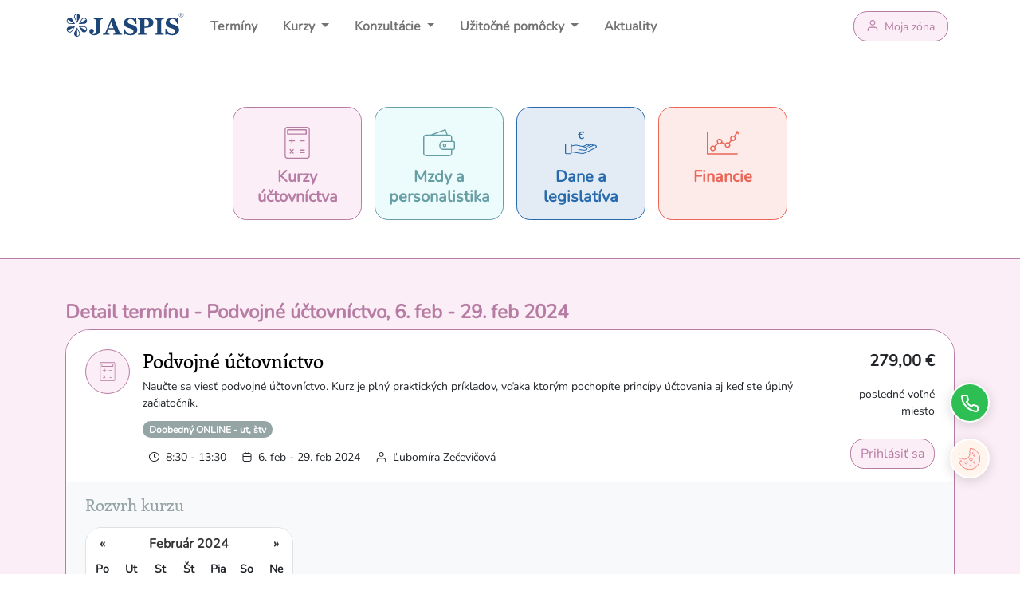

--- FILE ---
content_type: image/svg+xml
request_url: https://jaspis.sk/ji.svg
body_size: 23988
content:
<svg xmlns="http://www.w3.org/2000/svg" xmlns:xlink="http://www.w3.org/1999/xlink" class="svg-defs">
    <defs>
        <symbol id="ji-star-fill" viewBox="0 0 16 16">
            <path d="M3.612 15.443c-.386.198-.824-.149-.746-.592l.83-4.73L.173 6.765c-.329-.314-.158-.888.283-.95l4.898-.696L7.538.792c.197-.39.73-.39.927 0l2.184 4.327 4.898.696c.441.062.612.636.282.95l-3.522 3.356.83 4.73c.078.443-.36.79-.746.592L8 13.187l-4.389 2.256z"/>
        </symbol>
        
        <symbol id="ji-star" viewBox="0 0 16 16">
            <path d="M2.866 14.85c-.078.444.36.791.746.593l4.39-2.256 4.389 2.256c.386.198.824-.149.746-.592l-.83-4.73 3.522-3.356c.33-.314.16-.888-.282-.95l-4.898-.696L8.465.792a.513.513 0 0 0-.927 0L5.354 5.12l-4.898.696c-.441.062-.612.636-.283.95l3.523 3.356-.83 4.73zm4.905-2.767-3.686 1.894.694-3.957a.565.565 0 0 0-.163-.505L1.71 6.745l4.052-.576a.525.525 0 0 0 .393-.288L8 2.223l1.847 3.658a.525.525 0 0 0 .393.288l4.052.575-2.906 2.77a.565.565 0 0 0-.163.506l.694 3.957-3.686-1.894a.503.503 0 0 0-.461 0z"/>
        </symbol>
        
        <symbol id="ji-calc" viewBox="0 0 16 16">
            <path d="M 2.9791575,0 C 2.275084,0 1.6996155,0.57546847 1.6996155,1.279542 V 14.720458 C 1.6996155,15.424531 2.275084,16 2.9791575,16 H 13.020843 c 0.704073,0 1.279542,-0.575469 1.279542,-1.279542 V 1.279542 C 14.300385,0.57546847 13.724917,0 13.020843,0 Z m 0,0.54960193 H 13.020843 c 0.409101,0 0.72994,0.32083881 0.72994,0.72994007 v 13.440916 c 0,0.409101 -0.320839,0.72994 -0.72994,0.72994 H 2.9791575 c -0.4091013,0 -0.7299401,-0.320839 -0.7299401,-0.72994 V 1.279542 c 0,-0.40910126 0.3208388,-0.72994007 0.7299401,-0.72994007 z M 3.2103052,1.2358887 a 0.27482844,0.27482844 0 0 0 -0.274801,0.274801 v 2.1626265 a 0.27482844,0.27482844 0 0 0 0.274801,0.2748009 H 12.480544 A 0.27482844,0.27482844 0 0 0 12.755345,3.6733162 V 1.5106897 a 0.27482844,0.27482844 0 0 0 -0.274801,-0.274801 z m 0.274801,0.549602 H 12.205743 V 3.398515 H 3.4851062 Z m 1.888541,3.7763665 a 0.27480096,0.27480096 0 0 0 -0.274801,0.274801 V 6.7977456 H 4.1370428 a 0.27480096,0.27480096 0 0 0 -0.2748009,0.274801 0.27480096,0.27480096 0 0 0 0.2748009,0.2748009 h 0.9618034 v 0.9618034 a 0.27480096,0.27480096 0 0 0 0.274801,0.274801 0.27480096,0.27480096 0 0 0 0.274801,-0.274801 V 7.3473475 H 6.609536 A 0.27480096,0.27480096 0 0 0 6.884337,7.0725466 0.27480096,0.27480096 0 0 0 6.609536,6.7977456 H 5.6484482 V 5.8366582 a 0.27480096,0.27480096 0 0 0 -0.274801,-0.274801 z m 4.016817,1.2358884 A 0.27480096,0.27480096 0 0 0 9.1156633,7.0725466 0.27480096,0.27480096 0 0 0 9.3904642,7.3473475 H 11.553091 A 0.27480096,0.27480096 0 0 0 11.827892,7.0725466 0.27480096,0.27480096 0 0 0 11.553091,6.7977456 Z M 4.4712408,11.125145 a 0.27480096,0.27480096 0 0 0 -0.2003757,0.06226 0.27480096,0.27480096 0 0 0 -0.035781,0.387154 l 0.626174,0.751409 -0.626174,0.750693 a 0.27480096,0.27480096 0 0 0 0.035781,0.387155 0.27480096,0.27480096 0 0 0 0.3864389,-0.03507 l 0.5617676,-0.674121 0.5617676,0.674121 a 0.27480096,0.27480096 0 0 0 0.3864387,0.03507 0.27480096,0.27480096 0 0 0 0.035782,-0.387155 L 5.5768853,12.325968 6.2030596,11.574559 a 0.27480096,0.27480096 0 0 0 -0.035782,-0.387154 0.27480096,0.27480096 0 0 0 -0.2003757,-0.06226 0.27480096,0.27480096 0 0 0 -0.186063,0.09733 L 5.2190716,11.896592 4.657304,11.222471 a 0.27480096,0.27480096 0 0 0 -0.1860632,-0.09733 z m 5.2276589,0.30772 a 0.27480096,0.27480096 0 0 0 -0.2748009,0.274801 0.27480096,0.27480096 0 0 0 0.2748009,0.274801 h 1.8541913 a 0.27480096,0.27480096 0 0 0 0.274801,-0.274801 0.27480096,0.27480096 0 0 0 -0.274801,-0.274801 z m 0,1.235889 a 0.27480096,0.27480096 0 0 0 -0.2748009,0.274801 0.27480096,0.27480096 0 0 0 0.2748009,0.274801 h 1.8541913 a 0.27480096,0.27480096 0 0 0 0.274801,-0.274801 0.27480096,0.27480096 0 0 0 -0.274801,-0.274801 z"/>
        </symbol>
        
        <symbol id="ji-wallet" viewBox="0 0 16 16">
            <path d="M 11.116632,1.1982126 A 0.2796184,0.2796184 0 0 0 11.008873,1.214959 L 3.8523775,3.8652432 H 1.49843 C 0.67429263,3.8652432 -2.4123856e-8,4.5395359 -2.4123856e-8,5.3636731 V 13.303605 C -2.5218478e-4,14.127918 0.67411679,14.802035 1.49843,14.802035 h 11.587713 c 0.824343,0 1.49843,-0.674087 1.49843,-1.49843 V 11.58456 h 0.635632 C 15.647397,11.58456 16,11.231958 16,10.804765 V 7.8632407 C 16,7.4360489 15.647397,7.0834455 15.220205,7.0834455 H 14.584573 V 5.3636731 a 0.2796184,0.2796184 0 0 0 0,-7.456e-4 C 14.584321,4.5387953 13.91031,3.8652432 13.086143,3.8652432 h -0.798726 l -0.91959,-2.4850056 a 0.2796184,0.2796184 0 0 0 -0.251195,-0.182025 z m -0.1762,0.6378157 0.751399,2.0292149 H 5.461479 Z M 1.49843,4.4244241 h 10.584391 1.003322 c 0.522025,0 0.93909,0.4172245 0.939249,0.939249 V 7.0834455 H 10.05215 c -1.0569924,0 -1.9200004,0.8630077 -1.9200004,1.9200002 v 0.6632992 c 0.0012,1.0561521 0.863848,1.9178161 1.9200004,1.9178151 h 3.973242 v 1.719045 c 0,0.52214 -0.417109,0.939249 -0.939249,0.939249 H 1.49843 c -0.52204956,0 -0.93940885,-0.4172 -0.93924915,-0.939249 V 5.3636731 c 0,-0.521934 0.41731495,-0.939249 0.93924915,-0.939249 z m 8.55372,3.2182023 h 5.168055 c 0.124988,0 0.220614,0.095625 0.220614,0.2206143 v 2.9415243 c 0,0.12499 -0.09563,0.220614 -0.220614,0.220614 h -0.908669 a 0.27959044,0.27959044 0 0 0 -0.0066,-7.45e-4 0.27959044,0.27959044 0 0 0 -0.0029,7.45e-4 h -4.24992 C 9.2982504,11.02538 8.692612,10.420572 8.6913568,9.6667449 V 9.0034457 c 0,-0.7547896 0.6060296,-1.3608193 1.3608192,-1.3608193 z m 0.705529,0.7870769 c -0.496164,0 -0.9042998,0.408136 -0.9042998,0.9043 0,0.4961637 0.4081358,0.9050277 0.9042998,0.9050277 0.496164,0 0.9043,-0.408864 0.9043,-0.9050277 0,-0.496164 -0.408136,-0.9043 -0.9043,-0.9043 z m 0,0.5591808 c 0.19396,0 0.345119,0.1511584 0.345119,0.3451192 0,0.19396 -0.151159,0.3458472 -0.345119,0.3458472 -0.193961,0 -0.345119,-0.1518872 -0.345119,-0.3458472 0,-0.1939608 0.151158,-0.3451192 0.345119,-0.3451192 z"/>
        </symbol>
        
        <symbol id="ji-hand" viewBox="0 0 16 16">
            <path d="M 8.3756165,2.3221604 A 1.2316347,1.2316347 0 0 0 7.489785,2.6596516 1.7439105,1.7439105 0 0 0 7.0143798,3.6144401 H 6.6715844 a 0.21285417,0.21285417 0 0 0 -0.153164,0.060337 0.19961444,0.19961444 0 0 0 -0.06299,0.1505118 0.19384327,0.19384327 0 0 0 0.06299,0.1452074 0.21285417,0.21285417 0 0 0 0.153164,0.060337 h 0.2950559 c -0.00362,0.042096 -0.0053,0.1075606 -0.0053,0.195599 0,0.088038 0.00168,0.1528405 0.0053,0.194936 H 6.6715844 a 0.21828586,0.21828586 0 0 0 -0.153164,0.058348 0.19146691,0.19146691 0 0 0 -0.06299,0.1471966 0.19961444,0.19961444 0 0 0 0.06299,0.1505118 0.21285417,0.21285417 0 0 0 0.153164,0.061 H 7.0137168 A 1.7578292,1.7578292 0 0 0 7.4858066,5.7978557 1.2292583,1.2292583 0 0 0 8.3742905,6.1353466 1.5100085,1.5100085 0 0 0 8.9173263,6.0339004 1.8162198,1.8162198 0 0 0 9.4238948,5.7355291 0.30010062,0.30010062 0 0 0 9.5445692,5.4875494 0.31334035,0.31334035 0 0 0 9.48158,5.2899612 0.19282483,0.19282483 0 0 0 9.3237746,5.2084064 0.25359181,0.25359181 0 0 0 9.2263064,5.2263086 0.64501264,0.64501264 0 0 0 9.1129254,5.2919503 2.6268989,2.6268989 0 0 1 8.7250426,5.5160604 0.79472347,0.79472347 0 0 1 8.4008124,5.5870065 0.62769915,0.62769915 0 0 1 7.9287225,5.4053315 1.0693631,1.0693631 0 0 1 7.684058,4.8384258 h 0.6743193 a 0.21047781,0.21047781 0 0 0 0.1558161,-0.061 A 0.2036882,0.2036882 0 0 0 8.5751939,4.6269137 0.19554068,0.19554068 0 0 0 8.5141934,4.4797171 0.2159095,0.2159095 0 0 0 8.3583773,4.4213689 H 7.641623 c -0.00362,-0.042095 -0.0053,-0.1068975 -0.0053,-0.194936 0,-0.088038 0.00168,-0.1535035 0.0053,-0.195599 H 8.3603664 A 0.2159095,0.2159095 0 0 0 8.5161827,3.9731488 0.19554068,0.19554068 0 0 0 8.5765199,3.8252892 0.2036882,0.2036882 0 0 0 8.5161827,3.6747774 0.21047781,0.21047781 0 0 0 8.3603664,3.6144401 H 7.685384 A 1.0629129,1.0629129 0 0 1 7.9307116,3.0528388 0.62769915,0.62769915 0 0 1 8.4028014,2.8705007 0.88264888,0.88264888 0 0 1 8.7422817,2.9387946 1.6872173,1.6872173 0 0 1 9.1135884,3.1655568 0.64501264,0.64501264 0 0 0 9.2269697,3.2311986 0.25359181,0.25359181 0 0 0 9.3244376,3.2497639 0.19282483,0.19282483 0 0 0 9.482906,3.167546 0.31334035,0.31334035 0 0 0 9.5458955,2.9699578 0.29942166,0.29942166 0 0 0 9.5167213,2.8300548 0.36528084,0.36528084 0 0 0 9.4245578,2.7226411 1.7215048,1.7215048 0 0 0 8.9186523,2.4242697 1.5385249,1.5385249 0 0 0 8.3756165,2.3221604 Z M 0.71476526,8.3877193 A 0.64874693,0.64874693 0 0 0 0,8.9334074 v 4.1977536 a 0.64874693,0.64874693 0 0 0 0.71476526,0.543036 H 2.6820273 a 0.64874693,0.64874693 0 0 0 0.7147651,-0.543036 v -0.326219 c 0.4243501,0.06993 1.3661443,0.224137 2.3591232,0.3786 0.6714915,0.10456 1.3660323,0.209666 1.9394142,0.288426 0.2868606,0.03938 0.5430837,0.07205 0.753222,0.09548 0.210138,0.02342 0.369816,0.03745 0.489992,0.03779 a 1.354866,1.354866 0 0 0 0.2778171,-0.03382 4.6318697,4.6318697 0 0 0 0.6133188,-0.188306 c 0.8083023,-0.298396 1.9691193,-0.856943 3.0639423,-1.410295 1.094824,-0.553352 2.115313,-1.098511 2.616386,-1.35991 A 0.83987436,0.83987436 0 0 0 16,9.8795761 C 15.999321,9.3768064 15.461918,8.9695516 14.797895,8.9692121 A 1.5028795,1.5028795 0 0 0 14.313207,9.0507671 1.3650504,1.3650504 0 0 0 13.367701,8.700015 1.5161192,1.5161192 0 0 0 12.828644,8.799472 l -0.01591,0.00729 -0.491319,0.220132 A 1.3762533,1.3762533 0 0 0 11.401766,8.6993517 1.5161192,1.5161192 0 0 0 10.862708,8.7994719 l -0.01989,0.00862 -1.8804023,0.8725707 C 8.5377241,9.5856075 8.0663811,9.4810632 7.6104597,9.3829537 7.1297559,9.2811096 6.6673351,9.1834133 6.2969624,9.1111043 6.111267,9.0771563 5.9486502,9.0469422 5.8162528,9.0262342 5.7483571,9.0157104 5.6908362,9.007812 5.6385563,9.0017014 A 1.303944,1.303944 0 0 0 5.4913596,8.9910926 c -0.038701,0 -0.072044,0.00257 -0.110066,0.00597 C 5.242786,9.0109787 5.045606,9.042842 4.8130619,9.0839191 4.3377902,9.1684497 3.732183,9.2914957 3.3974554,9.3604099 V 8.9314184 A 0.64874693,0.64874693 0 0 0 2.6826904,8.3877193 Z m 0,0.4097632 H 2.6820273 c 0.096752,0 0.1790228,0.062258 0.1790228,0.1359249 l -6.63e-4,4.1977536 c 0,0.07333 -0.081932,0.135925 -0.1790229,0.135925 H 0.71476526 c -0.0967518,0 -0.17902285,-0.06226 -0.17902285,-0.135925 V 8.9334074 c 0,-0.073328 0.0819315,-0.1359249 0.17902285,-0.1359249 z M 13.36969,9.106463 a 0.77673102,0.77673102 0 0 1 0.472091,0.1511746 l -1.943393,0.8725704 a 0.17822718,0.17822718 0 0 0 -0.09349,0.27848 0.32012996,0.32012996 0 0 0 0.367328,0.07095 l 2.10186,-0.9441794 a 0.33065385,0.33065385 0 0 0 0.061,-0.012598 0.26852895,0.26852895 0 0 0 0.104761,-0.061663 l 0.06564,-0.029837 a 0.82935047,0.82935047 0 0 1 0.295056,-0.055696 0.78250218,0.78250218 0 0 1 0.470101,0.1478596 0.43080055,0.43080055 0 0 1 -0.06299,0.7552118 l -0.0013,6.63e-4 c -0.616156,0.321487 -1.994666,1.058749 -3.329162,1.715303 -0.666738,0.327938 -1.322451,0.635609 -1.859848,0.858647 -0.2685286,0.11135 -0.5090667,0.201816 -0.6995148,0.261904 -0.095734,0.02987 -0.1794527,0.05235 -0.2459909,0.06763 a 0.73056169,0.73056169 0 0 1 -0.1339355,0.01923 c -0.058391,0 -0.2128172,-0.01173 -0.4117526,-0.03448 C 7.8217071,13.089548 6.5032381,12.890035 5.3686959,12.710789 4.8004065,12.621166 4.2773032,12.536561 3.8960672,12.473418 L 3.3974554,12.3912 V 9.7840973 L 3.6010112,9.7416622 C 3.883798,9.6836114 4.3136446,9.5968155 4.70167,9.524846 c 0.1931643,-0.036324 0.3761975,-0.068077 0.5211556,-0.091501 0.072309,-0.011203 0.1357972,-0.020751 0.1836639,-0.026522 0.047867,-0.00577 0.084531,-0.00763 0.08487,-0.00729 3.395e-4,3.395e-4 0.028591,-4.668e-4 0.067631,0.0053 0.1480134,0.016634 0.4514986,0.070553 0.8208529,0.1438812 1.1134941,0.2203224 2.8696175,0.6187985 3.5791307,0.7810695 a 1.8196146,1.8196146 0 0 1 0.6133189,0.243339 0.5852641,0.5852641 0 0 1 0.165099,0.164436 0.37342837,0.37342837 0 0 1 0.05835,0.204218 0.51397323,0.51397323 0 0 1 -0.222121,0.407111 0.89147537,0.89147537 0 0 1 -0.530438,0.167752 L 9.3509595,11.465586 6.9891842,11.236171 a 0.26377622,0.26377622 0 0 0 -0.3003606,0.175045 c -0.019011,0.11135 0.085411,0.212828 0.2320667,0.227425 l 2.3690686,0.230078 0.7333311,0.05437 h 0.01326 c 0.715284,0 1.295255,-0.438838 1.295594,-0.980648 A 0.70034794,0.70034794 0 0 0 11.22208,10.565167 1.183089,1.183089 0 0 0 10.751316,10.16535 2.7497907,2.7497907 0 0 0 10.11479,9.9425657 L 9.6539721,9.8378041 11.109361,9.1621588 a 0.83274527,0.83274527 0 0 1 0.293731,-0.055033 0.78589699,0.78589699 0 0 1 0.44822,0.1326095 l -0.718744,0.3229042 a 0.17822718,0.17822718 0 0 0 -0.09415,0.2784798 0.32046944,0.32046944 0 0 0 0.367992,0.070946 L 13.0753,9.1621587 a 0.82935047,0.82935047 0 0 1 0.294393,-0.055696 z"/>
        </symbol>
        
        <symbol id="ji-graph" viewBox="0 0 16 16">
            <path d="m 15.514224,2.131408 a 0.30149061,0.30149061 0 0 0 -0.06751,0.0055 l -0.964833,0.1844879 a 0.30146047,0.30146047 0 0 0 -0.239441,0.3524889 0.30146047,0.30146047 0 0 0 0.352489,0.2394413 l 0.227665,-0.043963 -1.17601,1.6250603 c -0.175755,-0.077897 -0.369449,-0.1216832 -0.573089,-0.1216833 -0.784046,10e-8 -1.425657,0.6423959 -1.425657,1.4264419 0,0.3383928 0.11983,0.6497653 0.318731,0.8949608 l -0.95384,1.1854304 c -0.1926,-0.097436 -0.409643,-0.1530857 -0.639034,-0.1530857 -0.4683288,0 -0.8858749,0.2292519 -1.146177,0.5809397 L 7.7783089,7.6542581 c 0.020489,-0.095789 0.031405,-0.1950827 0.031405,-0.2967501 0,-0.7840464 -0.6416113,-1.426442 -1.4256573,-1.426442 -0.784046,0 -1.4264418,0.6423956 -1.4264418,1.426442 0,0.293006 0.090069,0.5657356 0.2433666,0.7929038 L 3.7878834,9.6176764 C 3.5698856,9.4819713 3.3131257,9.4033566 3.0389426,9.4033566 c -0.7840462,0 -1.4264421,0.6423964 -1.4264418,1.4264424 0,0.784046 0.6423958,1.426441 1.4264418,1.426441 0.7840459,0 1.4256568,-0.642395 1.4256568,-1.426441 0,-0.292774 -0.089643,-0.565707 -0.2425816,-0.792905 l 1.413096,-1.4680491 c 0.2181146,0.1355656 0.4747736,0.2143195 0.7489407,0.2143195 0.4679161,0 0.8850429,-0.2284335 1.1453927,-0.5793693 l 1.449994,0.6531644 c -0.020372,0.095546 -0.031405,0.194602 -0.031405,0.295965 0,0.7840459 0.6416103,1.4264415 1.4256558,1.4264415 0.784046,0 1.426442,-0.6423956 1.426442,-1.4264415 0,-0.3380408 -0.11925,-0.6497152 -0.317946,-0.8949605 l 0.953839,-1.1854305 c 0.192216,0.096974 0.408535,0.1523001 0.637464,0.1523001 0.784046,0 1.426442,-0.6416107 1.426442,-1.4256566 0,-0.3641636 -0.138842,-0.6978269 -0.365835,-0.9506995 l 1.205841,-1.665098 0.0628,0.3273672 A 0.30146047,0.30146047 0 0 0 15.755233,3.7501879 0.30146047,0.30146047 0 0 0 15.994674,3.397699 L 15.799198,2.3763446 A 0.30149061,0.30149061 0 0 0 15.514224,2.131408 Z M 0.30146178,2.4234478 A 0.30146047,0.30146047 0 0 0 1.3128162e-6,2.7249083 V 13.567279 A 0.30149061,0.30149061 0 0 0 0.30146178,13.86874 H 15.199418 a 0.30146047,0.30146047 0 0 0 0.30146,-0.301461 0.30146047,0.30146047 0 0 0 -0.30146,-0.301461 H 0.60292224 V 2.7249083 A 0.30146047,0.30146047 0 0 0 0.30146178,2.4234478 Z M 13.073494,4.9756561 c 0.181372,0 0.347439,0.057859 0.482807,0.1554406 a 0.30146047,0.30146047 0 0 0 8.07e-4,7.849e-4 0.30146047,0.30146047 0 0 0 8.07e-4,7.85e-4 c 0.205601,0.1490512 0.339143,0.3904734 0.339143,0.6665102 0,0.4582041 -0.365318,0.8227357 -0.823521,0.8227357 -0.191713,0 -0.366497,-0.064921 -0.505574,-0.1727115 a 0.30146047,0.30146047 0 0 0 -0.0102,-0.00864 0.30146047,0.30146047 0 0 0 -0.0094,-0.00549 l -8.07e-4,-7.85e-4 c -0.181975,-0.1502631 -0.29675,-0.3777733 -0.29675,-0.6351079 0,-0.458204 0.364532,-0.8235209 0.822736,-0.8235209 z M 6.3840545,6.5339868 c 0.4582038,0 0.8227362,0.365317 0.8227362,0.8235212 0,0.4582034 -0.3645324,0.8227355 -0.8227362,0.8227355 -0.218739,0 -0.4153346,-0.083918 -0.562098,-0.2206 a 0.30146047,0.30146047 0 0 0 -0.00942,-0.00942 0.30146047,0.30146047 0 0 0 -0.00785,-0.00549 C 5.6537472,7.7960317 5.5605336,7.5886357 5.5605336,7.357508 c 0,-0.4582042 0.365317,-0.8235212 0.8235209,-0.8235212 z m 3.9896405,1.7954169 c 0.193134,0 0.368988,0.065661 0.508715,0.1750669 a 0.30146047,0.30146047 0 0 0 0.0078,0.00785 0.30146047,0.30146047 0 0 0 0.01256,0.00785 c 0.180221,0.1505016 0.294396,0.3770262 0.294396,0.6327527 0,0.4582047 -0.365318,0.8235213 -0.823522,0.8235213 -0.4582037,0 -0.8227353,-0.3653166 -0.8227353,-0.8235213 0,-0.4582034 0.3645316,-0.8235208 0.8227353,-0.8235208 z M 3.0389426,10.006277 c 0.2210325,0 0.4197754,0.08587 0.5668085,0.225311 a 0.30146047,0.30146047 0 0 0 0.00471,0.0055 0.30146047,0.30146047 0 0 0 0.00785,0.0055 c 0.1507252,0.148892 0.2433666,0.356105 0.2433666,0.58722 0,0.458204 -0.3645319,0.823521 -0.8227358,0.823521 -0.458204,0 -0.8235209,-0.365317 -0.8235209,-0.823521 -2e-7,-0.458203 0.3653167,-0.823522 0.8235209,-0.823522 z"/>
        </symbol>
        
        <symbol id="ji-case" viewBox="0 0 16 16">
            <path d="m 5.7483697,0.8655865 c -0.4664147,0 -0.9153623,0.13127784 -1.2629468,0.403144 C 4.1378381,1.5405966 3.9038966,1.9695884 3.9038966,2.4701353 v 0.2693572 h -2.660572 c -0.25729494,0 -0.52825916,0.05604 -0.77061153,0.1944368 C 0.23036079,3.072326 0,3.3393897 0,3.682243 v 3.3027484 3.0030656 3.903897 a 0.34252826,0.34252826 0 0 0 0.00356765,0.04905 c 0.08820996,0.616163 0.57529778,1.102538 1.19159375,1.189809 a 0.34252826,0.34252826 0 0 0 0.048163,0.0036 H 14.756676 a 0.34252826,0.34252826 0 0 0 0.04816,-0.0036 c 0.616296,-0.08727 1.103384,-0.573646 1.191594,-1.189809 A 0.34252826,0.34252826 0 0 0 16,13.891954 V 9.988057 6.9849914 3.682243 C 16,3.3395198 15.769624,3.0723623 15.527287,2.9339293 15.284951,2.7954962 15.014135,2.7394925 14.756676,2.7394925 H 12.096103 V 2.4701353 c 0,-0.5005469 -0.233941,-0.9295387 -0.581526,-1.2014048 -0.347584,-0.27186616 -0.79564,-0.403144 -1.262054,-0.403144 z m 0,0.684988 h 4.5041533 c 0.335476,0 0.637492,0.099229 0.84018,0.2577624 0.202688,0.1585338 0.318412,0.3604542 0.318412,0.6617984 v 0.2693572 h -1.005184 l -0.149841,-0.00178 a 0.34252826,0.34252826 0 0 0 -0.0045,0.00178 H 4.5888845 V 2.4701353 c 0,-0.3013442 0.1157247,-0.5032646 0.3184126,-0.6617984 C 5.1099846,1.6498032 5.4128927,1.5505745 5.7483697,1.5505745 Z m -4.5050451,1.873906 h 2.0603155 v 3.5587267 a 0.34249401,0.34249401 0 0 0 -8.919e-4,0.00178 V 9.645563 H 0.68498802 V 6.9849914 3.682243 c 0,-0.058092 0.0196392,-0.091789 0.12754336,-0.1534088 C 0.92043553,3.4672149 1.099674,3.4244805 1.2433246,3.4244805 Z m 4.546965,0 h 4.119739 v 3.5373208 a 0.34249401,0.34249401 0 0 0 0.00446,0.010703 0.34249401,0.34249401 0 0 0 -0.00446,0.010703 v 2.642734 l -4.119739,0.017838 V 6.9849914 Z m 6.6063884,0 h 2.359998 c 0.143943,0 0.322988,0.042771 0.430793,0.1043537 0.107805,0.061583 0.127543,0.095187 0.127543,0.1534088 V 6.9849914 9.645563 H 12.396678 V 6.9849914 Z m -1.801661,0.00268 1.116673,0.012487 v 3.5453439 3.0030656 1.15235 l -1.116673,-0.01249 V 6.9832072 a 0.34249401,0.34249401 0 0 0 -0.0027,-0.014271 0.34249401,0.34249401 0 0 0 0.0027,-0.00714 z M 3.9886282,3.4441026 H 5.1053016 V 6.9849914 9.9898411 11.147543 H 3.9877363 V 9.9898411 a 0.34249401,0.34249401 0 0 0 8.919e-4,-0.00178 0.34249401,0.34249401 0 0 0 -8.919e-4,-0.00446 V 6.9849914 a 0.34249401,0.34249401 0 0 0 8.919e-4,-0.00178 z m 5.9214004,6.8668264 v 1.155025 a 0.34252826,0.34252826 0 0 0 0.3380344,0.342495 l 1.802553,0.02141 a 0.34252826,0.34252826 0 0 0 0.346062,-0.342495 v -1.156813 h 2.918334 v 3.520374 c -0.04813,0.310778 -0.288514,0.550815 -0.599365,0.598474 H 1.2843525 C 0.97350265,14.401742 0.73311711,14.161704 0.68498802,13.850925 V 10.330551 H 3.3027482 v 1.159485 a 0.34252826,0.34252826 0 0 0 0.3424941,0.342495 h 1.8025533 a 0.34252826,0.34252826 0 0 0 0.342494,-0.342495 v -1.161269 z"/>
        </symbol>
        
        <symbol id="ji-bank" viewBox="0 0 16 16">
            <path d="m 7.9488941,0.95041937 c -0.1432916,0 -0.2381378,0.0664226 -0.3119755,0.11899313 a 0.29293547,0.29293547 0 0 0 -0.00458,0.00305 l -6.542331,4.8321893 c -0.094913,0.068653 -0.1881947,0.1655658 -0.21128906,0.3142637 -0.0230943,0.1486983 0.0565035,0.2925395 0.13729976,0.36537 0.1615925,0.1456611 0.3386018,0.1731501 0.5308925,0.1731501 h 0.8672768 v 0.3211291 c 0,0.1303854 0.058644,0.2575696 0.1350115,0.3401984 0.076368,0.082628 0.1642907,0.1313759 0.2509535,0.1670479 0.076017,0.03129 0.1517522,0.025967 0.2288329,0.040427 v 3.8176969 c -0.077065,0.01446 -0.1527889,0.0099 -0.2288329,0.04119 -0.086666,0.03565 -0.1737438,0.08447 -0.2501907,0.167048 -0.076447,0.08258 -0.1357743,0.209641 -0.1357743,0.340198 v 0.01449 H 1.5217391 a 0.29293547,0.29293547 0 0 0 -0.2929061,0.29291 v 0.935163 H 0.29290618 A 0.29293547,0.29293547 0 0 0 0,13.527842 v 1.228832 a 0.29293547,0.29293547 0 0 0 0.29290618,0.292907 H 15.707094 A 0.29293547,0.29293547 0 0 0 16,14.756674 v -1.228832 a 0.29293547,0.29293547 0 0 0 -0.292906,-0.292907 h -0.935927 v -0.935163 a 0.29293547,0.29293547 0 0 0 -0.292906,-0.292907 h -0.891686 v -0.01449 c 0,-0.125185 0.007,-0.279672 -0.122044,-0.42868 C 13.33552,11.414687 13.154559,11.39207 12.987033,11.39207 H 12.97254 V 7.6788708 h 0.01449 c 0.167374,0 0.347735,-0.0228 0.476735,-0.1716247 0.129,-0.1488229 0.122807,-0.3025592 0.122807,-0.4279176 V 6.7574367 h 1.051106 c 0.09748,0 0.187964,-0.00625 0.292144,-0.062547 C 15.034001,6.6385957 15.136734,6.47148 15.125092,6.3394359 15.113453,6.2073914 15.055024,6.1332025 14.999237,6.0694126 14.94345,6.005622 14.87895,5.9530598 14.804729,5.9016016 L 8.265446,1.0724636 a 0.29293547,0.29293547 0 0 0 -0.00458,-0.00305 C 8.1870319,1.016842 8.092185,0.95041937 7.9488941,0.95041937 Z M 7.9496568,1.5675056 14.184592,6.1716244 H 13.293669 10.529367 9.3821512 6.6178488 5.4691075 2.7070938 1.7147216 Z M 8,3.4073225 c -0.582344,0 -1.0610222,0.4786782 -1.0610222,1.0610221 0,0.5823439 0.4786782,1.0602593 1.0610222,1.0602593 0.582344,0 1.0602594,-0.4779154 1.0602594,-1.0602593 C 9.0602594,3.8860007 8.582344,3.4073225 8,3.4073225 Z m 0,0.5858123 c 0.2657479,0 0.4744471,0.2094617 0.4744471,0.4752098 0,0.2657481 -0.2086992,0.474447 -0.4744471,0.474447 -0.2657479,0 -0.4752098,-0.2086989 -0.4752098,-0.474447 C 7.5247902,4.2025965 7.7342521,3.9931348 8,3.9931348 Z M 3,6.7574367 h 2.1762013 v 0.3218918 c 0,0.00573 -6.151e-4,0.00792 -7.628e-4,0.012967 -0.00523,1.156e-4 -0.00687,7.627e-4 -0.012967,7.627e-4 H 4.8550726 A 0.29293547,0.29293547 0 0 0 4.5621664,7.3859646 v 4.2990094 a 0.29293547,0.29293547 0 0 0 0.2929062,0.292906 h 0.309687 c 0.00611,0 0.00773,6.46e-4 0.012967,7.62e-4 1.605e-4,0.0053 7.631e-4,0.0077 7.631e-4,0.01373 v 0.01373 H 3.1495042 c 0.059304,-0.0113 0.1111163,-0.02822 0.1723875,-0.02822 A 0.29293547,0.29293547 0 0 0 3.6147979,11.684974 V 7.3852019 A 0.29293547,0.29293547 0 0 0 3.3218917,7.0922957 c -0.1064819,0 -0.2337136,-0.021179 -0.2990084,-0.048055 C 3.0056507,7.0371485 3.0071118,7.0366681 3,7.0320363 Z m 2.7620136,0 h 0.562929 v 0.3211291 c 0,0.1303854 0.059406,0.2575696 0.1357745,0.3401984 0.076368,0.082628 0.1635276,0.1313759 0.2501907,0.1670479 0.076017,0.03129 0.151752,0.025967 0.2288328,0.040427 v 3.8184599 c -0.076882,0.01446 -0.1522078,0.0092 -0.2280701,0.04043 -0.086666,0.03565 -0.1745064,0.08447 -0.2509534,0.167048 -0.076447,0.08258 -0.1357741,0.209641 -0.1357745,0.340198 v 0.01449 H 5.7643022 v -0.01449 c 0,-0.125185 0.00697,-0.279672 -0.1220442,-0.42868 C 5.5132465,11.414684 5.3322859,11.392067 5.1647596,11.392067 H 5.1479788 V 7.6788708 h 0.014493 c 0.1673748,0 0.3477351,-0.0228 0.4767353,-0.1716247 C 5.7682068,7.3584232 5.7620136,7.2046869 5.7620136,7.0793285 Z m 1.1487414,0 h 2.17849 v 0.3218918 c 0,0.00573 -6.154e-4,0.00792 -7.631e-4,0.012967 -0.00523,1.156e-4 -0.00687,7.627e-4 -0.012967,7.627e-4 H 8.768116 A 0.29293547,0.29293547 0 0 0 8.4752098,7.3859646 V 11.684974 A 0.29293547,0.29293547 0 0 0 8.768116,11.97788 h 0.3073988 c 0.00611,0 0.00772,6.46e-4 0.012967,7.62e-4 1.605e-4,0.0053 7.631e-4,0.0077 7.631e-4,0.01373 v 0.01373 H 7.0602593 c 0.059304,-0.0113 0.1111162,-0.02822 0.1723874,-0.02822 A 0.29293547,0.29293547 0 0 0 7.5255529,11.684974 V 7.3852019 A 0.29293547,0.29293547 0 0 0 7.2326467,7.0922957 c -0.1064815,0 -0.2337133,-0.021179 -0.2990084,-0.048055 -0.017473,-0.00719 -0.015818,-0.00758 -0.022883,-0.012204 z m 2.7643024,0 h 0.5614036 v 0.3211291 c 0,0.1303854 0.05864,0.2575696 0.135011,0.3401984 0.07637,0.082628 0.164291,0.1313759 0.250954,0.1670479 0.07588,0.031232 0.151128,0.025967 0.22807,0.040427 v 3.8184599 c -0.07688,0.01446 -0.152208,0.0092 -0.22807,0.04043 -0.08667,0.03565 -0.173744,0.08447 -0.250191,0.167048 -0.07645,0.08258 -0.135774,0.209641 -0.135774,0.340198 v 0.01449 H 9.6750574 v -0.01449 c 0,-0.125185 0.00697,-0.279672 -0.1220442,-0.42868 C 9.4240021,11.414684 9.2430411,11.392067 9.0755148,11.392067 H 9.0610222 V 7.6788708 h 0.014493 c 0.1673748,0 0.3484986,-0.0228 0.4774984,-0.1716247 C 9.6820129,7.3584232 9.6750574,7.2046869 9.6750574,7.0793285 Z m 1.1472156,0 h 2.17849 v 0.3218918 c 0,0.00573 -6.16e-4,0.00792 -7.63e-4,0.012967 -0.0052,1.156e-4 -0.0069,7.627e-4 -0.01297,7.627e-4 h -0.307396 a 0.29293547,0.29293547 0 0 0 -0.292906,0.2929064 v 4.2990094 a 0.29293547,0.29293547 0 0 0 0.292906,0.292906 h 0.307399 c 0.0061,0 0.0077,6.46e-4 0.01297,7.62e-4 1.6e-4,0.0053 7.63e-4,0.0077 7.63e-4,0.01373 v 0.01373 h -2.029748 c 0.0593,-0.0113 0.111116,-0.02822 0.172387,-0.02822 a 0.29293547,0.29293547 0 0 0 0.292906,-0.292906 V 7.3852019 A 0.29293547,0.29293547 0 0 0 11.143402,7.0922957 c -0.106482,0 -0.232951,-0.021179 -0.298246,-0.048055 -0.01723,-0.00709 -0.01577,-0.00757 -0.02288,-0.012204 z M 1.8146453,12.592678 H 14.185355 v 0.642257 H 1.8146453 Z m -1.22883294,1.22807 H 1.518688 a 0.29293547,0.29293547 0 0 0 0.00305,7.63e-4 h 12.956523 a 0.29293547,0.29293547 0 0 0 0.0031,-7.63e-4 h 0.932876 v 0.64302 H 0.58581236 Z"/>
        </symbol>
        
        <symbol id="ji-arrow-left" viewBox="0 0 16 16">
            <path d="M 11.99777,8.5817672e-4 A 1.1006994,1.1006994 0 0 0 11.206961,0.29261269 L 3.2988779,7.5999116 a 1.1008095,1.1008095 0 0 0 0.047986,1.658394 l 7.9080831,6.4915384 a 1.1006994,1.1006994 0 0 0 1.548986,-0.151636 1.1006994,1.1006994 0 0 0 -0.151636,-1.548986 L 5.7212081,8.3600089 12.700284,1.9087791 A 1.1006994,1.1006994 0 0 0 12.761706,0.35211525 1.1006994,1.1006994 0 0 0 11.99777,8.5817672e-4 Z"/>
        </symbol>
        
        <symbol id="ji-arrow-right" viewBox="0 0 16 16">
              <path d="M 3.9398463,0.00538418 A 1.100682,1.100682 0 0 0 3.1951164,0.40270148 1.100682,1.100682 0 0 0 3.348669,1.9516631 l 6.93098,5.6891231 -6.9808846,6.4492098 a 1.100682,1.100682 0 0 0 -0.059502,1.556638 1.100682,1.100682 0 0 0 1.5547199,0.06142 L 12.70194,8.3989511 A 1.1007921,1.1007921 0 0 0 12.65204,6.7405832 L 4.7459974,0.2491489 A 1.100682,1.100682 0 0 0 3.9398463,0.00538418 Z"/>
        </symbol>
        
        <symbol id="ji-time" viewBox="0 0 16 16">
            <path d="M 8,0 C 3.5890198,0 0,3.5890198 0,8 c 0,4.41098 3.5890198,8 8,8 4.41098,0 8,-3.58902 8,-8 C 16,3.5890198 12.41098,0 8,0 Z m 0,1.2307692 c 3.745824,0 6.769231,3.0234063 6.769231,6.7692308 0,3.745824 -3.023407,6.769231 -6.769231,6.769231 C 4.2541755,14.769231 1.2307692,11.745824 1.2307692,8 1.2307692,4.2541755 4.2541755,1.2307692 8,1.2307692 Z M 8,2.4615385 A 0.61538462,0.61538462 0 0 0 7.3846154,3.0769231 V 8 A 0.61544615,0.61544615 0 0 0 7.7259616,8.5504807 L 10.1875,9.78125 A 0.61538462,0.61538462 0 0 0 11.012019,9.5048076 0.61538462,0.61538462 0 0 0 10.735577,8.6802885 L 8.6153846,7.6201922 V 3.0769231 A 0.61538462,0.61538462 0 0 0 8,2.4615385 Z"/>
        </symbol>
        
        <symbol id="ji-date" viewBox="0 0 16 16">
            <path d="M 5.3333332,0 A 0.66666666,0.66666666 0 0 0 4.6666666,0.6666666 V 1.3333334 H 4.0000001 c -1.8351315,0 -3.33333345,1.4982018 -3.33333345,3.3333332 V 7.3333334 12.666666 C 0.66666665,14.5018 2.1648686,16 4.0000001,16 h 8.0000009 c 1.83513,0 3.333332,-1.4982 3.333332,-3.333334 V 7.3333334 4.6666666 c 0,-1.8351314 -1.498201,-3.3333332 -3.333332,-3.3333332 H 11.333333 V 0.6666666 A 0.66666666,0.66666666 0 0 0 10.666667,0 0.66666666,0.66666666 0 0 0 10,0.6666666 V 1.3333334 H 6.0000001 V 0.6666666 A 0.66666666,0.66666666 0 0 0 5.3333332,0 Z M 4.0000001,2.6666666 H 4.6666666 V 3.3333334 A 0.66666666,0.66666666 0 0 0 5.3333332,4 0.66666666,0.66666666 0 0 0 6.0000001,3.3333334 V 2.6666666 H 10 V 3.3333334 A 0.66666666,0.66666666 0 0 0 10.666667,4 0.66666666,0.66666666 0 0 0 11.333333,3.3333334 V 2.6666666 h 0.666668 c 1.119528,0 2,0.8804707 2,2 v 2 H 2.0000001 v -2 c 0,-1.1195293 0.8804706,-2 2,-2 z M 2.0000001,8 H 14.000001 v 4.666666 c 0,1.119531 -0.880472,2 -2,2 H 4.0000001 c -1.1195294,0 -2,-0.880469 -2,-2 z"/>
        </symbol>

        <symbol id="ji-user" viewBox="0 0 16 16">        
            <path d="M 7.9999999,0 C 5.8491468,0 4.0917542,1.7573926 4.0917542,3.9082457 c 0,2.1508531 1.7573926,3.9082456 3.9082457,3.9082456 2.1508531,0 3.9082461,-1.7573925 3.9082461,-3.9082456 C 11.908246,1.7573926 10.150853,0 7.9999999,0 Z m 0,1.2696839 c 1.4646663,0 2.6385621,1.1738955 2.6385621,2.6385618 0,1.4646663 -1.1738958,2.6385618 -2.6385621,2.6385618 -1.4646663,0 -2.6385618,-1.1738955 -2.6385618,-2.6385618 0,-1.4646663 1.1738955,-2.6385618 2.6385618,-2.6385618 z M 4.7265962,9.8202112 c -2.150853,0 -3.9082457,1.7573928 -3.9082457,3.9082458 v 1.636701 A 0.63484193,0.63484193 0 0 0 1.4531924,16 0.63484193,0.63484193 0 0 0 2.0880344,15.365158 v -1.636701 c 0,-1.464666 1.1738955,-2.638562 2.6385618,-2.638562 h 6.5468078 c 1.464665,0 2.638562,1.173896 2.638562,2.638562 v 1.636701 A 0.63484193,0.63484193 0 0 0 14.546808,16 0.63484193,0.63484193 0 0 0 15.181649,15.365158 v -1.636701 c 0,-2.150853 -1.757393,-3.9082458 -3.908245,-3.9082458 z"/>
        </symbol>
        
        <symbol id="ji-pencil" viewBox="0 0 16 16">        
            <path d="M 13.025793,0.2928299 C 12.392526,0.27277667 11.716911,0.55102723 11.202724,1.1236285 L 1.0091639,11.314584 A 0.66678905,0.66678905 0 0 0 0.83467018,11.621901 L 0.0194979,14.879986 a 0.66678905,0.66678905 0 0 0 0.80735913,0.80736 L 4.0875461,14.872172 A 0.66678905,0.66678905 0 0 0 4.3974679,14.697679 L 14.559775,4.5405807 C 15.155539,4.0221112 15.442989,3.332285 15.421826,2.6862591 15.400664,2.0402331 15.107779,1.4602108 14.679577,1.032475 14.251374,0.60473929 13.671841,0.3132879 13.025793,0.2928299 Z m -0.04167,1.3308404 c 0.257226,0.00815 0.538578,0.1377345 0.752666,0.3515919 0.214092,0.2138573 0.345771,0.49545 0.354197,0.752667 0.0084,0.2572171 -0.06721,0.5122757 -0.406284,0.8073592 a 0.66678905,0.66678905 0 0 0 -0.03386,0.031253 L 3.5875043,13.624673 1.5821285,14.124715 2.0821703,12.127152 12.145511,2.0664157 a 0.66678905,0.66678905 0 0 0 0.03125,-0.033857 C 12.471478,1.6931623 12.726897,1.6155249 12.984123,1.6236703 Z M 8.1087155,14.374736 a 0.66672238,0.66672238 0 0 0 -0.6667224,0.666722 0.66672238,0.66672238 0 0 0 0.6667224,0.666723 H 15.333277 A 0.66672238,0.66672238 0 0 0 16,15.041458 0.66672238,0.66672238 0 0 0 15.333277,14.374736 Z"/>
        </symbol>
        
        <symbol id="ji-quotes" viewBox="0 0 16 16">        
            <path d="M 4.5194684,1.4978085 C 3.9074179,1.5009554 3.3211937,1.7560991 2.9035689,2.2036487 0.99888789,4.2537468 -0.03858253,6.9601138 0.00288053,9.7577318 -0.08800105,10.992879 0.23461882,12.223511 0.92681821,13.251247 l 0.0118965,0.01785 0.013879,0.01587 C 1.596552,14.0865 2.5823,14.535316 3.60941,14.500354 c 0.9092774,0.02056 1.7895662,-0.33759 2.420875,-0.993332 l 0.00203,-0.002 0.00203,-0.004 C 6.6763568,12.813717 7.0123768,11.898442 6.9781097,10.959212 7.0047368,10.07248 6.6909403,9.2090985 6.0918432,8.554199 l -0.00203,-0.00396 -0.00203,-0.00203 C 5.6386136,8.0687186 4.9945448,7.8978134 4.3668006,7.7353786 4.6132908,6.6166172 5.1253229,5.5715196 5.921236,4.7415032 L 5.905369,4.7573702 C 6.2871855,4.3920061 6.5009805,3.8839896 6.4962144,3.3556022 6.4938795,2.8513681 6.2706752,2.3750605 5.8934739,2.0410728 5.5224405,1.6891099 5.0310535,1.4910689 4.5194684,1.4978085 Z m 9.0074006,0.00203 c -0.611656,0.00244 -1.19782,0.2552939 -1.6159,0.7018751 v 0.00203 C 10.006288,4.2538423 8.9688175,6.9602092 9.010281,9.7578273 8.9193953,10.992975 9.2420196,12.223607 9.9342184,13.251342 l 0.011897,0.01785 0.013877,0.01587 c 0.6439586,0.801541 1.6297066,1.250356 2.6568166,1.215395 0.909277,0.02056 1.787583,-0.337591 2.418893,-0.993333 l 0.004,-0.002 0.002,-0.004 c 0.642011,-0.687316 0.978032,-1.60259 0.943765,-2.541821 0.02662,-0.886728 -0.28718,-1.7501091 -0.886277,-2.4050085 l -0.002,-0.00396 -0.002,-0.00203 C 14.645959,8.0687389 14.00189,7.8978337 13.374146,7.7353989 13.621066,6.6178354 14.133336,5.572683 14.928582,4.743506 l -0.01587,0.015867 C 15.294531,4.394009 15.508326,3.8859924 15.503559,3.3576051 15.501224,2.8533709 15.278021,2.3770634 14.900819,2.0430756 14.529769,1.6913046 14.038276,1.4932241 13.526809,1.4998164 Z M 4.5254165,2.5110154 h 0.00198 0.00397 c 0.2502268,-0.00386 0.489732,0.092256 0.6701522,0.2656809 l 0.00992,0.00792 0.00992,0.00792 c 0.1646671,0.1432053 0.2589496,0.3507987 0.259728,0.5690309 v 0.00203 c 0.0025,0.2490448 -0.097634,0.4880487 -0.2775778,0.6602391 l -0.00793,0.00792 -0.00793,0.00792 C 4.1714369,5.0993701 3.500182,6.4431518 3.2624373,7.8920119 l -0.091204,0.5511905 0.559121,0.035692 c 0.6145433,0.039763 1.1901875,0.3127682 1.6119342,0.7613563 0.4229437,0.4630864 0.6485904,1.0723483 0.6265324,1.6991723 l -0.00203,0.01983 0.00203,0.01983 C 5.9981276,11.653524 5.7545403,12.31106 5.2947033,12.805141 4.8563207,13.25862 4.2479312,13.508195 3.6173401,13.489172 H 3.5994962 3.5836346 C 2.8795648,13.515807 2.2096857,13.202577 1.763517,12.658419 1.2038725,11.816602 0.93396684,10.81354 1.014057,9.8053166 l 0.00198,-0.023795 V 9.7577268 C 0.97456784,7.2160168 1.9168413,4.7579495 3.6470809,2.895611 3.874594,2.6517953 4.19194,2.5122711 4.5254165,2.5109677 Z m 9.0054175,0.00203 h 0.004 0.002 c 0.250306,-0.00386 0.491608,0.092256 0.672135,0.2656819 l 0.0099,0.00792 0.0099,0.00792 c 0.164672,0.1432081 0.258955,0.3508025 0.259733,0.5690336 v 0.00203 0.00203 c 0.0025,0.2490437 -0.09764,0.4860651 -0.277577,0.6582555 l -0.0079,0.00792 -0.0079,0.00792 c -1.015809,1.0591522 -1.687036,2.4003342 -1.9252,3.8484187 l -0.0912,0.5531731 0.559121,0.035692 c 0.614543,0.039763 1.190188,0.3127682 1.611934,0.7613563 0.422944,0.4630864 0.648591,1.0723485 0.626533,1.6991725 l -0.002,0.01983 0.002,0.01983 c 0.02931,0.674449 -0.214281,1.331985 -0.674118,1.826066 -0.438382,0.453479 -1.046772,0.703055 -1.677363,0.684031 h -0.01785 -0.01587 c -0.70407,0.02664 -1.373948,-0.286594 -1.820118,-0.830752 -0.559644,-0.841817 -0.82955,-1.844879 -0.749459,-2.8531025 l 0.002,-0.023795 V 9.7578668 C 9.9821534,7.2161518 10.924423,4.7580845 12.654663,2.895746 12.882331,2.653319 13.198387,2.5140162 13.531016,2.5130853 Z"/>
        </symbol>
        
        <symbol id="ji-visa" viewBox="0 0 16 16">        
            <path d="m 13.058333,7.313889 c 0,0 0.211111,1.033333 0.258334,1.25 h -0.927778 c 0.09167,-0.247222 0.444444,-1.208333 0.444444,-1.208333 -0.0056,0.0083 0.09167,-0.252778 0.147223,-0.413889 z M 16,3.111111 v 9.777778 c 0,0.736111 -0.597222,1.333333 -1.333333,1.333333 H 1.3333333 C 0.59722217,14.222222 0,13.625 0,12.888889 V 3.111111 C 0,2.375 0.59722217,1.777778 1.3333333,1.777778 H 14.666667 C 15.402778,1.777778 16,2.375 16,3.111111 Z M 4.2361111,10.088889 5.9916667,5.777778 H 4.8111111 L 3.7194444,8.722222 3.6,8.125 3.2111111,6.141667 C 3.1472222,5.866667 2.95,5.788889 2.7055556,5.777778 H 0.90833337 l -0.019444,0.08611 C 1.3277782,5.974999 1.7194448,6.13611 2.0611115,6.338888 l 0.9944445,3.75 z m 2.6222222,0.0056 0.7,-4.316667 H 6.4416667 L 5.7444444,10.094445 Z M 10.744444,8.683334 C 10.75,8.191667 10.45,7.816667 9.8083335,7.508334 9.4166667,7.311111 9.1777778,7.177778 9.1777778,6.975 9.1833333,6.791667 9.3805556,6.602778 9.8194445,6.602778 10.183333,6.594445 10.45,6.680556 10.65,6.766667 l 0.1,0.04722 0.152778,-0.933333 C 10.683333,5.794445 10.333333,5.697222 9.9027775,5.697222 8.8,5.697222 8.025,6.286111 8.0194444,7.125 8.0111144,7.744445 8.575,8.088889 8.9972222,8.297222 9.4277778,8.508334 9.5750005,8.647222 9.5750005,8.833334 9.5694005,9.122222 9.225,9.255556 8.9055556,9.255556 8.4611111,9.255556 8.2222222,9.186106 7.8583333,9.025 L 7.7111111,8.955556 7.5555556,9.925 C 7.8166667,10.044445 8.3,10.15 8.8,10.155556 c 1.1722225,0.0028 1.936111,-0.577778 1.944444,-1.472222 z m 3.922223,1.411111 -0.9,-4.316667 h -0.863889 c -0.266667,0 -0.469445,0.07778 -0.583334,0.358333 l -1.658333,3.958334 h 1.172222 c 0,0 0.191667,-0.533334 0.233334,-0.647223 H 13.5 c 0.03333,0.152778 0.133333,0.647223 0.133333,0.647223 z"/>
        </symbol>
        
        <symbol id="ji-mastercard" viewBox="0 0 16 16">
            <path d="m 13.413889,12.258334 c 0,0.188888 -0.127778,0.325 -0.311111,0.325 -0.188889,0 -0.311111,-0.144445 -0.311111,-0.325 0,-0.180556 0.122222,-0.325 0.311111,-0.325 0.183333,0 0.311111,0.144444 0.311111,0.325 z m -8.6333334,-0.325 c -0.1972223,0 -0.3111112,0.144444 -0.3111112,0.325 0,0.180555 0.1138889,0.325 0.3111112,0.325 0.1805555,0 0.3027777,-0.136112 0.3027777,-0.325 -0.00278,-0.180556 -0.1222222,-0.325 -0.3027777,-0.325 z m 3.2638888,-0.0083 c -0.15,0 -0.2416666,0.09722 -0.2638888,0.241667 h 0.5305555 c -0.025,-0.158333 -0.1222222,-0.241667 -0.2666667,-0.241667 z m 2.9944446,0.0083 c -0.188889,0 -0.302778,0.144444 -0.302778,0.325 0,0.180555 0.113889,0.325 0.302778,0.325 0.188889,0 0.311111,-0.136112 0.311111,-0.325 0,-0.180556 -0.122222,-0.325 -0.311111,-0.325 z m 2.941667,0.725 c 0,0.0083 0.0083,0.01389 0.0083,0.03055 0,0.0083 -0.0083,0.01389 -0.0083,0.03056 -0.0083,0.0083 -0.0083,0.01389 -0.01389,0.02222 -0.0083,0.0083 -0.01389,0.01389 -0.03056,0.01389 -0.0083,0.0083 -0.01389,0.0083 -0.03055,0.0083 -0.0083,0 -0.01389,0 -0.03056,-0.0083 -0.0083,0 -0.01389,-0.0083 -0.02222,-0.01389 -0.0083,-0.0083 -0.01389,-0.01389 -0.01389,-0.02222 -0.0083,-0.01389 -0.0083,-0.02222 -0.0083,-0.03056 0,-0.01389 0,-0.02222 0.0083,-0.03055 0,-0.01389 0.0083,-0.02222 0.01389,-0.03056 0.0083,-0.0083 0.01389,-0.0083 0.02222,-0.01389 0.01389,-0.0083 0.02222,-0.0083 0.03056,-0.0083 0.01389,0 0.02222,0 0.03055,0.0083 0.01389,0.0083 0.02222,0.0083 0.03056,0.01389 0.0083,0.0056 0.0056,0.01667 0.01389,0.03056 z m -0.06111,0.03889 c 0.01389,0 0.01389,-0.0083 0.02222,-0.0083 0.0083,-0.0083 0.0083,-0.01389 0.0083,-0.02222 0,-0.0083 0,-0.01389 -0.0083,-0.02222 -0.0083,0 -0.01389,-0.0083 -0.03056,-0.0083 h -0.04444 v 0.09722 h 0.02222 v -0.03889 h 0.0083 l 0.03056,0.03889 H 13.95 Z M 16,3.111111 v 9.777778 c 0,0.736111 -0.597222,1.333333 -1.333333,1.333333 H 1.3333333 C 0.59722222,14.222222 0,13.625 0,12.888889 V 3.111111 C 0,2.375 0.59722222,1.777778 1.3333333,1.777778 H 14.666667 C 15.402778,1.777778 16,2.375 16,3.111111 Z M 1.7777778,6.988889 c 0,2.125 1.725,3.847222 3.8472222,3.847222 0.7555556,0 1.4972222,-0.227777 2.125,-0.641666 C 5.725,8.547222 5.7388889,5.438889 7.75,3.791667 7.1222222,3.375 6.3805556,3.15 5.625,3.15 3.5027778,3.147222 1.7777778,4.872222 1.7777778,6.988889 Z M 8,10.011111 C 9.9583333,8.483334 9.95,5.505556 8,3.969445 6.05,5.505556 6.0416667,8.486111 8,10.011111 Z m -3.9527778,2.119445 c 0,-0.241667 -0.1583333,-0.4 -0.4083333,-0.408334 -0.1277778,0 -0.2638889,0.03889 -0.3555556,0.180556 -0.066667,-0.113889 -0.1805555,-0.180556 -0.3388889,-0.180556 -0.1055555,0 -0.2111111,0.03889 -0.2944444,0.15 V 11.75 H 2.4222222 v 1.019445 H 2.65 c 0,-0.525 -0.069444,-0.838889 0.25,-0.838889 0.2833333,0 0.2277778,0.283333 0.2277778,0.838889 h 0.2194444 c 0,-0.508334 -0.069444,-0.838889 0.25,-0.838889 0.2833334,0 0.2277778,0.277778 0.2277778,0.838889 H 4.0527778 V 12.130556 Z M 5.2944444,11.75 H 5.075 v 0.122222 c -0.075,-0.09167 -0.1805556,-0.15 -0.325,-0.15 -0.2861111,0 -0.5055556,0.227778 -0.5055556,0.536112 0,0.311111 0.2194445,0.536111 0.5055556,0.536111 0.1444444,0 0.25,-0.05278 0.325,-0.15 v 0.127777 h 0.2194444 z m 1.125,0.711111 c 0,-0.416666 -0.6361111,-0.227777 -0.6361111,-0.422222 0,-0.158333 0.3305556,-0.133333 0.5138889,-0.03055 l 0.091667,-0.180561 C 6.1277778,11.658334 5.55,11.661111 5.55,12.055556 c 0,0.397222 0.6361111,0.230555 0.6361111,0.416666 0,0.175 -0.375,0.161112 -0.575,0.02222 l -0.097222,0.175 C 5.825,12.880556 6.4194444,12.836111 6.4194444,12.461111 Z m 0.9833334,0.258334 -0.061111,-0.188889 c -0.1055557,0.05833 -0.338889,0.122222 -0.338889,-0.113889 V 11.955556 H 7.3666667 V 11.75 H 7.0027778 V 11.438889 H 6.775 V 11.75 H 6.5638889 v 0.202778 H 6.775 v 0.463889 c 0,0.488889 0.4805556,0.4 0.6277778,0.302778 z m 0.3694444,-0.372223 h 0.7638889 c 0,-0.45 -0.2055555,-0.627777 -0.4833333,-0.627777 -0.2944445,0 -0.5055556,0.219444 -0.5055556,0.536111 0,0.569444 0.6277778,0.663889 0.9388889,0.394444 L 8.3805556,12.483334 C 8.1638889,12.661111 7.8361111,12.644445 7.7722222,12.347222 Z M 9.4138889,11.75 C 9.2861111,11.69444 9.0916667,11.7 8.9916667,11.872222 V 11.75 H 8.7638889 v 1.019445 h 0.2277778 v -0.575 c 0,-0.322223 0.2638889,-0.280556 0.3555555,-0.233334 z m 0.2944444,0.508334 c 0,-0.316667 0.3222227,-0.419445 0.5749997,-0.233334 l 0.105556,-0.180555 c -0.322222,-0.252778 -0.9083334,-0.113889 -0.9083334,0.416666 0,0.55 0.6222224,0.661111 0.9083334,0.416667 l -0.105556,-0.180556 c -0.255555,0.180556 -0.5749997,0.07222 -0.5749997,-0.238888 z M 11.561111,11.75 h -0.227778 v 0.122222 c -0.230555,-0.305555 -0.830555,-0.133333 -0.830555,0.386112 0,0.533333 0.622222,0.686111 0.830555,0.386111 v 0.127777 h 0.227778 z m 0.936111,0 C 12.430552,11.71667 12.191667,11.66944 12.075,11.872222 V 11.75 h -0.219444 v 1.019445 H 12.075 v -0.575 c 0,-0.305556 0.25,-0.286111 0.355556,-0.233334 z m 1.119445,-0.413889 h -0.219445 v 0.536111 c -0.227778,-0.302777 -0.830555,-0.141666 -0.830555,0.386112 0,0.538888 0.625,0.683333 0.830555,0.386111 v 0.127777 h 0.219445 z M 13.827778,9.25 V 9.377778 H 13.85 V 9.25 h 0.05278 V 9.227778 H 13.775 v 0.02222 z m 0.183333,3.438889 c 0,-0.01389 0,-0.03055 -0.0083,-0.04444 -0.0083,-0.0083 -0.01389,-0.02222 -0.02222,-0.03056 -0.0083,-0.0083 -0.02222,-0.01389 -0.03056,-0.02222 -0.01389,0 -0.03056,-0.0083 -0.04444,-0.0083 -0.0083,0 -0.02222,0.0083 -0.03889,0.0083 -0.01389,0.0083 -0.02222,0.01389 -0.03056,0.02222 -0.01389,0.0083 -0.02222,0.02222 -0.02222,0.03056 -0.0083,0.01389 -0.0083,0.03055 -0.0083,0.04444 0,0.0083 0,0.02222 0.0083,0.03889 0,0.0083 0.0083,0.02222 0.02222,0.03056 0.0083,0.0083 0.01389,0.01389 0.03056,0.02222 0.01389,0.0083 0.03055,0.0083 0.03889,0.0083 0.01389,0 0.03055,0 0.04444,-0.0083 0.0083,-0.0083 0.02222,-0.01389 0.03056,-0.02222 0.0083,-0.0083 0.01389,-0.02222 0.02222,-0.03056 0.0083,-0.01667 0.0083,-0.03056 0.0083,-0.03889 z M 14.1,9.225 H 14.06111 L 14.01667,9.32222 13.97223,9.225 h -0.03889 v 0.15 h 0.02222 V 9.261111 L 14,9.358334 h 0.03056 l 0.03889,-0.09722 V 9.375003 H 14.1 Z m 0.122222,-2.236111 c 0,-2.116667 -1.725,-3.841667 -3.847222,-3.841667 -0.7555556,0 -1.4972222,0.227778 -2.125,0.641667 2.002778,1.647222 2.033333,4.763889 0,6.402778 0.6277778,0.416667 1.375,0.641667 2.125,0.641667 2.122222,0.0028 3.847222,-1.719445 3.847222,-3.844445 z"/>     
        </symbol>
        
        <symbol id="ji-dinersclub" viewBox="0 0 16 16">
            <path d="M 6.6583333,3.108334 C 3.9666667,3.108334 1.775,5.291667 1.775,7.991667 c 0,2.691667 2.1916667,4.883333 4.8833333,4.883333 2.7,0 4.8833337,-2.191666 4.8833337,-4.883333 0,-2.7 -2.1833337,-4.883333 -4.8833337,-4.883333 z M 5.55,10.875 C 4.3916667,10.433334 3.5666667,9.308334 3.5666667,7.991667 3.5666667,6.675 4.3916667,5.55 5.55,5.1 Z m 2.2166667,0.0083 V 5.1 C 8.925,5.55 9.75,6.675 9.75,7.991667 c 0,1.316667 -0.825,2.441667 -1.9833333,2.891667 z M 14.666667,1.777778 H 1.3333333 C 0.59722222,1.777778 0,2.375 0,3.111111 v 9.777778 C 0,13.625 0.59722222,14.222222 1.3333333,14.222222 H 14.666667 C 15.402778,14.222222 16,13.625 16,12.888889 V 3.111111 C 16,2.375 15.402778,1.777778 14.666667,1.777778 Z M 9.1583333,13.333334 H 6.65 C 3.7,13.333334 1.2666667,10.958334 1.2666667,8.05 1.2666667,4.866667 3.7,2.666667 6.65,2.666667 h 2.5083333 c 2.9166667,0 5.5749997,2.2 5.5749997,5.383333 0,2.908334 -2.658333,5.283334 -5.5749997,5.283334 z"/>
        </symbol>
        
        <symbol id="ji-discover" viewBox="0 0 16 16">
            <path d="m 14.455326,6.33617 c 0,-0.219436 -0.152772,-0.336099 -0.433318,-0.336099 h -0.136106 v 0.691643 h 0.130551 c 0.286101,0 0.438873,-0.122218 0.438873,-0.355544 z M 14.66643,1.778 H 1.3335712 C 0.59748641,1.778 2.855e-4,2.375201 2.855e-4,3.111285 v 9.77743 c 0,0.736084 0.59720091,1.333285 1.3332857,1.333285 H 14.66643 c 0.736084,0 1.333285,-0.597201 1.333285,-1.333285 V 3.111285 C 15.999715,2.375201 15.402514,1.778 14.66643,1.778 Z m -1.224957,3.858195 c 0.627755,0 1.469391,-0.113885 1.469391,0.677754 0,0.349988 -0.183325,0.57498 -0.519425,0.644422 l 0.71664,0.955521 H 14.563655 L 13.94701,7.002814 H 13.8859 v 0.911078 h -0.444429 z m -1.552722,0.0028 h 1.258288 v 0.388853 h -0.81386 v 0.505538 h 0.786083 v 0.38332 h -0.786083 v 0.616645 h 0.81386 V 7.91667 h -1.258288 z m -1.908266,0 0.608311,1.533279 0.616645,-1.533279 h 0.486094 l -0.986076,2.338784 h -0.23888 L 9.4943912,5.638973 Z M 8.4277626,5.555665 c 0.6860866,0 1.2388447,0.555535 1.2388447,1.238845 0,0.686087 -0.5555358,1.238845 -1.2388447,1.238845 -0.6860866,0 -1.2388447,-0.555536 -1.2388447,-1.238845 0,-0.686087 0.5555357,-1.238845 1.2388447,-1.238845 z M 7.058367,5.725081 V 6.25284 C 6.5000536,5.694527 5.7584134,6.122289 5.7584134,6.7806 c 0,0.694419 0.7638616,1.069405 1.2999536,0.533313 v 0.52776 C 6.2333964,8.23888 5.3000964,7.683345 5.3000964,6.7806 c 0,-0.866637 0.9194116,-1.47217 1.7582706,-1.055519 z M 4.3584633,7.566682 c 0.3166554,0 0.6222001,-0.424984 -0.091664,-0.677753 C 3.8501478,6.736156 3.7057086,6.572273 3.7057086,6.258396 c 0,-0.644422 0.8499697,-0.872192 1.3805062,-0.397209 L 4.8528899,6.161177 C 4.5640113,5.838966 4.1612478,5.988961 4.1612478,6.230627 c 0,0.122218 0.074997,0.191659 0.3416545,0.286101 0.5055375,0.183326 0.6555322,0.34721 0.6555322,0.711086 0,0.819414 -1.0777393,1.038851 -1.5721661,0.313877 L 3.8723692,7.266701 C 3.9751434,7.463916 4.1473594,7.56669 4.358463,7.56669 Z M 1.5391195,7.91667 H 0.88914268 V 5.638973 H 1.5391195 c 0.7249741,0 1.2249563,0.472205 1.2249563,1.141627 0,0.51387 -0.3666536,1.13607 -1.2249563,1.13607 z m 1.8749331,0 H 2.969624 V 5.638973 h 0.4444286 z m 11.6968054,4.999822 c 0,0.227769 -0.188882,0.416652 -0.416652,0.416652 H 3.5557142 C 8.8221929,12.34429 14.185891,9.466615 15.110858,8.888857 Z M 2.0585454,6.211175 C 1.9141061,6.075069 1.7363347,6.027848 1.4502338,6.027848 H 1.3335712 v 1.505503 h 0.1166626 c 0.2861009,0 0.4722053,-0.05556 0.6083116,-0.177772 0.1583277,-0.14444 0.2472134,-0.355543 0.2472134,-0.574979 0,-0.219438 -0.088886,-0.430541 -0.2472134,-0.569425 z"/>
        </symbol>

        <symbol id="ji-logo" viewBox="0 0 150 30">
            <path d="m 145.45769,0 c -0.78712,0 -1.4599,0.27682609 -2.01631,0.8332376 -0.55405,0.5546413 -0.83238,1.225749 -0.83238,2.0128676 0,0.7865287 0.27833,1.4570464 0.83238,2.0128677 0.55641,0.555822 1.22919,0.8332377 2.01631,0.8332377 0.78653,0 1.45813,-0.2774157 2.01632,-0.8332377 0.557,-0.5558213 0.83668,-1.226339 0.83668,-2.0128677 0,-0.7871186 -0.27968,-1.4582263 -0.83668,-2.0128676 C 146.91582,0.27682609 146.24422,0 145.45769,0 Z m 0,0.28349035 c 0.70393,0 1.3039,0.25260436 1.79659,0.75827205 0.49033,0.5038976 0.73845,1.1057307 0.73845,1.8043428 0,0.698022 -0.24812,1.2998553 -0.73845,1.804343 -0.49269,0.5056672 -1.09266,0.7565484 -1.79659,0.7565484 -0.7051,0 -1.3025,-0.2508812 -1.794,-0.7565484 -0.49033,-0.5044877 -0.73673,-1.106321 -0.73673,-1.804343 0,-0.6986121 0.2464,-1.3004452 0.73673,-1.8043428 0.4915,-0.50566769 1.0889,-0.75827205 1.794,-0.75827205 z M 14.676442,1.1184513 c -0.517267,0 -0.994161,0.090073 -1.429515,0.2688419 -0.465186,0.1932363 -0.885686,0.4891669 -1.256319,0.887523 l -0.02499,0.028435 c -0.17242,0.187553 -0.32314,0.3828829 -0.4541,0.5833527 -0.394902,0.6132926 -0.595416,1.2850451 -0.595416,2.0120061 0,0.5616251 0.124723,1.0839384 0.367935,1.5535959 l 0.227481,0.4222195 0.454102,0.8358225 1.281307,2.3721861 1.429515,2.639303 2.540212,-4.7236902 0.424804,-0.7867072 0.407572,-0.7591337 c 0.19821,-0.363739 0.32106,-0.731276 0.367072,-1.0960478 0.01264,-0.1059185 0.01982,-0.2113491 0.01982,-0.316234 0,-0.147769 -0.0072,-0.2927144 -0.01982,-0.4342831 C 18.344807,3.8487127 18.085408,3.1823073 17.641458,2.6056985 17.543365,2.4806633 17.437569,2.3597027 17.321778,2.2429343 17.285372,2.2072838 17.251542,2.1731176 17.216654,2.1395336 16.498143,1.4585565 15.648782,1.1184513 14.676442,1.1184513 Z M 144.10486,1.3209444 v 0.1878447 c 0.0407,0.00413 0.0918,0.012598 0.1508,0.024989 0.0578,0.010621 0.10939,0.024886 0.15424,0.039637 0.0572,0.019472 0.0944,0.047224 0.11029,0.086167 0.0142,0.035993 0.0224,0.080774 0.0224,0.1326976 v 2.0688764 c 0,0.053104 -0.0109,0.09988 -0.031,0.1352826 -0.0212,0.037173 -0.0533,0.064701 -0.10168,0.083582 -0.0307,0.012391 -0.081,0.023303 -0.14649,0.032743 -0.0673,0.00767 -0.11902,0.014827 -0.15855,0.018957 V 4.318704 h 1.41315 V 4.1317211 c -0.0384,-0.00236 -0.0936,-0.00888 -0.16975,-0.02068 -0.0749,-0.012391 -0.12317,-0.02217 -0.14735,-0.03102 -0.0531,-0.018881 -0.0903,-0.049538 -0.10856,-0.087891 -0.0183,-0.040123 -0.0276,-0.083181 -0.0276,-0.1309742 V 3.0167164 h 0.34122 c 0.15695,0.1953046 0.3094,0.3895465 0.45927,0.5824908 0.15105,0.1911743 0.32777,0.4315554 0.53252,0.7194968 h 0.92371 V 4.1317211 c -0.0389,-0.00236 -0.086,-0.00888 -0.14735,-0.02068 -0.0608,-0.012391 -0.11003,-0.025747 -0.15251,-0.040499 -0.0549,-0.017111 -0.10988,-0.044143 -0.16889,-0.080136 -0.0572,-0.036583 -0.11587,-0.093091 -0.17664,-0.1680262 -0.0962,-0.1185988 -0.20163,-0.2505818 -0.32141,-0.3980928 -0.11978,-0.147511 -0.26448,-0.3264949 -0.44031,-0.5359605 0.25077,-0.069625 0.44071,-0.1714106 0.56698,-0.3041705 0.12686,-0.1333499 0.19129,-0.3169515 0.19129,-0.5506089 0,-0.1286296 -0.0289,-0.2388355 -0.0862,-0.3308824 -0.0584,-0.090867 -0.13398,-0.1642624 -0.22662,-0.2197265 -0.0956,-0.056054 -0.19999,-0.097257 -0.31623,-0.1232193 -0.11506,-0.025372 -0.23319,-0.038775 -0.35415,-0.038775 z m 0.95991,0.2352367 h 0.37224 c 0.20947,0 0.36799,0.046682 0.47479,0.1387293 0.10679,0.092637 0.16199,0.2271113 0.16199,0.4041245 0,0.2130059 -0.0661,0.3789048 -0.19646,0.4963236 -0.12982,0.1174187 -0.30857,0.1775045 -0.53338,0.1775045 h -0.27918 z M 14.676442,2.0611213 V 10.900161 L 13.246927,8.3022172 12.219813,6.4315257 C 12.113124,6.2398394 12.028319,6.0451981 11.96562,5.8473115 11.870054,5.547124 11.820859,5.2408381 11.820859,4.9261835 c 0,-0.3260219 0.0492,-0.6331673 0.144761,-0.919405 0.06068,-0.1839361 0.141658,-0.3599412 0.241268,-0.5273437 0.256358,-0.4205731 0.536641,-0.7425536 0.858226,-0.9564569 0.05511,-0.036684 0.116586,-0.071195 0.181813,-0.1042624 0.328159,-0.1601691 0.804547,-0.280093 1.429515,-0.3575942 z M 5.6064745,6.2367878 c -1.1255483,0 -2.0500651,0.3891079 -2.7771714,1.16412 -0.720533,0.7765619 -1.079676,1.6672782 -1.079676,2.6582602 0,0.969798 0.3268156,1.83102 0.9892003,2.588465 0.6542946,0.756412 1.4386236,1.150694 2.3497818,1.177046 l 1.5329161,0.03016 4.8899927,0.09306 0.454102,0.0086 0.143038,0.0034 L 11.96562,13.716108 11.511518,12.950942 8.4818765,7.8231274 C 8.1592803,7.2878532 7.7210857,6.892871 7.1643788,6.6314338 6.9793159,6.5441157 6.7979924,6.4718149 6.6215253,6.4134304 6.2670731,6.2966621 5.9275541,6.2367878 5.6064745,6.2367878 Z m 17.8185315,0 c -0.346361,0 -0.677243,0.047623 -0.997817,0.1395909 -0.241189,0.068201 -0.47259,0.1627597 -0.697093,0.2826287 -0.537999,0.2805538 -0.944449,0.6691455 -1.238224,1.16412 l -2.07577,3.4914976 -0.774644,1.306296 -0.424804,0.711742 -0.373105,0.627298 0.373105,-0.0078 0.424804,-0.0086 0.774644,-0.01551 4.011087,-0.081 1.436409,-0.02843 c 0.910146,-0.01963 1.696498,-0.408734 2.349782,-1.151195 0.661372,-0.749695 0.991785,-1.604545 0.991785,-2.589327 0,-1.030766 -0.368735,-1.9271912 -1.094325,-2.6970357 C 25.383228,6.618994 24.483811,6.2367878 23.425006,6.2367878 Z m 57.865638,0.016372 c -1.180681,0 -2.277216,0.1800331 -3.283835,0.5299288 -1.005437,0.3493059 -1.8318,0.80535 -2.477312,1.3605812 -0.675596,0.6012552 -1.18605,1.2704991 -1.540668,2.0163142 -0.351075,0.751126 -0.525622,1.528178 -0.525622,2.337718 0,1.281576 0.34076,2.443364 1.021081,3.477712 0.675009,1.037297 1.717182,1.833915 3.113223,2.388557 0.605978,0.235427 1.256312,0.465393 1.941349,0.690199 0.691535,0.224218 1.445135,0.470939 2.267065,0.735869 1.260922,0.40064 2.192876,0.875239 2.793542,1.42693 0.599484,0.555231 0.898725,1.236615 0.898725,2.047335 0,0.984783 -0.355028,1.80463 -1.06072,2.456629 -0.709236,0.645508 -1.725808,0.970243 -3.056352,0.970243 -0.987145,0 -1.85182,-0.205743 -2.587606,-0.615234 -0.740505,-0.40949 -1.406903,-0.940279 -2.001666,-1.595818 -0.576476,-0.626037 -1.086392,-1.336221 -1.527745,-2.12747 -0.439584,-0.790069 -0.799853,-1.540679 -1.084844,-2.257583 h -1.256321 l 0.190429,7.522404 h 1.245119 l 1.011605,-1.025391 c 0.760562,0.430142 1.689891,0.799603 2.792678,1.115867 1.099844,0.310363 2.28172,0.466164 3.552679,0.466164 1.371261,0 2.568221,-0.167079 3.5949,-0.496323 1.024902,-0.334555 1.930465,-0.805754 2.711683,-1.42176 0.715725,-0.559952 1.280241,-1.254729 1.700942,-2.097312 0.420702,-0.840222 0.631606,-1.710143 0.631606,-2.61173 0,-1.427316 -0.370288,-2.623106 -1.107251,-3.583697 -0.740502,-0.967082 -1.815437,-1.716822 -3.232134,-2.267923 -0.585913,-0.224217 -1.256162,-0.45953 -2.012008,-0.699679 -0.751125,-0.244278 -1.486751,-0.48982 -2.211913,-0.735868 -1.23142,-0.40064 -2.136794,-0.866462 -2.718578,-1.391601 -0.585322,-0.53104 -0.875457,-1.204892 -0.875457,-2.042165 0,-0.875035 0.335285,-1.6156979 1.005573,-2.2110519 0.671467,-0.5959447 1.531695,-0.8970013 2.588462,-0.8970013 0.840812,0 1.571233,0.1703854 2.197266,0.5049401 0.624861,0.3416356 1.18024,0.7918725 1.656997,1.3571347 0.439584,0.5316294 0.860723,1.1910474 1.255456,1.9870174 0.394739,0.801279 0.740392,1.576421 1.036593,2.342888 h 1.25546 L 89.077581,6.8132466 H 87.802303 L 86.907028,7.6947379 C 86.330556,7.3684438 85.539094,7.0481947 84.534839,6.7331113 83.527638,6.4127171 82.447126,6.2531594 81.290644,6.2531598 Z m 52.475876,0 c -1.1795,0 -2.27577,0.1800331 -3.28298,0.5299288 -1.00602,0.3493059 -1.83067,0.80535 -2.47558,1.3605812 -0.67678,0.6012552 -1.18837,1.2704991 -1.5424,2.0163142 -0.35108,0.751126 -0.52476,1.528178 -0.52476,2.337718 0,1.281576 0.33958,2.443364 1.02108,3.477712 0.67443,1.037297 1.71691,1.833915 3.11237,2.388557 0.6042,0.235427 1.25485,0.465393 1.94049,0.690199 0.69094,0.224218 1.44717,0.470939 2.26792,0.735869 1.26151,0.40064 2.19319,0.875239 2.79268,1.42693 0.60125,0.555231 0.90217,1.236615 0.90217,2.047335 0,0.984783 -0.35525,1.80463 -1.0633,2.456629 -0.70982,0.645508 -1.72576,0.970243 -3.05808,0.970243 -0.98537,0 -1.85068,-0.205743 -2.58588,-0.615234 -0.7405,-0.40949 -1.40631,-0.940279 -2.00167,-1.595818 -0.5747,-0.626037 -1.08757,-1.336221 -1.52774,-2.12747 -0.43899,-0.790069 -0.79841,-1.540679 -1.08398,-2.257583 h -1.25719 l 0.18871,7.522404 h 1.24598 l 1.01074,-1.025391 c 0.76056,0.430142 1.69338,0.799603 2.79441,1.115867 1.09984,0.310363 2.28054,0.466164 3.55267,0.466164 1.37067,0 2.56854,-0.167079 3.59404,-0.496323 1.02727,-0.334555 1.93133,-0.805754 2.71255,-1.42176 0.71572,-0.559952 1.28169,-1.254729 1.7018,-2.097312 0.42129,-0.840222 0.62988,-1.710143 0.62988,-2.61173 0,-1.427316 -0.37033,-2.623106 -1.10553,-3.583697 -0.74109,-0.967082 -1.81689,-1.716822 -3.23299,-2.267923 -0.58473,-0.224217 -1.25739,-0.45953 -2.01028,-0.699679 -0.75231,-0.244278 -1.4867,-0.48982 -2.21364,-0.735868 -1.23143,-0.40064 -2.13679,-0.866462 -2.71858,-1.391601 -0.58414,-0.53104 -0.87718,-1.204892 -0.87718,-2.042165 0,-0.875035 0.33787,-1.6156979 1.00815,-2.2110519 0.6703,-0.5959447 1.53025,-0.8970013 2.58761,-0.8970013 0.84199,0 1.57096,0.1703854 2.1964,0.5049401 0.62604,0.3416356 1.18206,0.7918725 1.65528,1.3571347 0.44371,0.5316294 0.8633,1.1910474 1.25804,1.9870174 0.39474,0.801279 0.73985,1.576421 1.03487,2.342888 h 1.25718 l -0.11374,-7.096737 h -1.27786 l -0.89442,0.8814913 c -0.57765,-0.3262945 -1.36762,-0.6465436 -2.37304,-0.961627 -1.00544,-0.3203942 -2.08654,-0.4799519 -3.2442,-0.4799515 z M 57.885888,6.5168312 57.424889,7.629251 c -1.198967,2.892986 -2.30002,5.564153 -3.313129,8.007525 -1.141734,2.757276 -2.278253,5.509894 -3.408776,8.256549 -0.185273,0.470855 -0.420728,0.876545 -0.694509,1.21582 -0.280271,0.341636 -0.621309,0.631416 -1.021946,0.866843 -0.235429,0.144561 -0.555406,0.260836 -0.960763,0.346392 -0.39533,0.07789 -0.753393,0.132277 -1.068477,0.148208 h -0.02326 v 1.146887 h 0.02326 8.50988 V 26.470588 C 54.361431,26.377358 53.576,26.215303 53.101016,25.995806 52.62485,25.77631 52.390135,25.511117 52.390139,25.201344 c 0,-0.102077 0.01515,-0.269775 0.04998,-0.517003 0.03481,-0.243099 0.145332,-0.63901 0.330018,-1.184801 0.146329,-0.420701 0.320426,-0.90092 0.520451,-1.43727 0.200025,-0.54107 0.38599,-1.011641 0.55061,-1.412281 h 3.583694 3.598346 l 1.776772,4.315257 c 0.06903,0.164622 0.110206,0.29461 0.124941,0.395508 0.0161,0.09618 0.02068,0.186057 0.02068,0.264533 0,0.220677 -0.356197,0.411078 -1.071922,0.560949 -0.710414,0.154592 -1.330174,0.25013 -1.861214,0.284352 v 1.146887 H 71.347801 V 26.470588 C 71.052186,26.456427 70.727732,26.406935 70.367216,26.326689 70.00257,26.250573 69.686309,26.13058 69.410759,25.975988 69.050834,25.761802 68.77051,25.530104 68.575801,25.295267 68.379314,25.056889 68.219035,24.789476 68.089814,24.495634 67.329248,22.69718 66.408711,20.425493 65.32126,17.693589 64.23676,14.954605 62.734351,11.231873 60.817298,6.5168312 Z M 35.864115,6.8132466 V 7.95324 c 0.27496,0.040713 0.619749,0.1060535 1.03573,0.1904294 0.415391,0.090867 0.772141,0.1953128 1.062443,0.3257127 0.4089,0.1752428 0.668614,0.3806686 0.778952,0.6160958 0.105618,0.2354272 0.160271,0.5257412 0.160271,0.8797681 v 11.742015 c 0,1.702867 -0.334692,2.973541 -1.005572,3.813764 -0.67088,0.839632 -1.591875,1.260627 -2.762523,1.260627 -0.305053,0 -0.601118,-0.06937 -0.896139,-0.205078 -0.289712,-0.13453 -0.484871,-0.304737 -0.570428,-0.500632 v -0.189568 c 0.555822,-0.449614 1.050933,-0.940425 1.486385,-1.470875 0.435453,-0.53517 0.656595,-1.111096 0.656595,-1.737133 0,-0.735785 -0.255919,-1.352969 -0.755687,-1.847426 -0.506848,-0.500357 -1.181524,-0.750517 -2.033548,-0.750517 -0.899817,0 -1.60529,0.300195 -2.116268,0.896139 -0.515698,0.596535 -0.770336,1.345965 -0.770336,2.257583 0,1.535295 0.561042,2.742398 1.676816,3.623334 1.121083,0.875035 2.592922,1.316636 4.423828,1.316636 1.056769,0 2.047039,-0.145742 2.971048,-0.445485 0.932269,-0.301512 1.772985,-0.741652 2.524701,-1.326976 0.745816,-0.595944 1.325498,-1.336738 1.750919,-2.217084 0.424832,-0.875035 0.641085,-1.847658 0.641085,-2.903837 V 9.8144532 c 0,-0.348716 0.05424,-0.6599545 0.164579,-0.9349151 0.115649,-0.2749606 0.370876,-0.4648562 0.770336,-0.5687038 0.344585,-0.090867 0.651335,-0.1619581 0.926298,-0.2068015 0.265517,-0.048974 0.593109,-0.098373 0.973689,-0.1473463 l 0.02154,-0.00345 V 6.8132466 h -0.02154 z m 55.16343,0 V 7.95324 c 0.224806,0.031272 0.56385,0.090534 1.019361,0.1861213 0.456105,0.089687 0.815598,0.1944133 1.091739,0.3153719 0.389427,0.1646224 0.645208,0.3752647 0.760858,0.6195428 0.119779,0.2501789 0.180948,0.5452037 0.180948,0.89097 v 14.675149 c 0,0.39946 -0.06634,0.714417 -0.186119,0.939224 -0.1245,0.225987 -0.37511,0.416107 -0.755687,0.571289 -0.185276,0.07966 -0.515629,0.146167 -0.980585,0.201631 -0.470854,0.04956 -0.846115,0.09504 -1.130515,0.118049 v 1.146887 h 11.019075 0.25505 v -1.146887 c -0.0785,-0.0065 -0.16301,-0.01373 -0.25505,-0.02671 -0.24841,-0.03127 -0.53747,-0.08126 -0.86081,-0.147346 -0.43546,-0.08556 -0.75513,-0.171231 -0.95043,-0.245576 -0.371141,-0.160493 -0.627058,-0.365366 -0.755688,-0.625575 -0.129811,-0.259619 -0.194735,-0.564882 -0.194735,-0.915958 v -5.849897 h 1.694903 c 0.36524,0 0.72158,-0.0082 1.06676,-0.02413 0.99245,-0.0472 1.9057,-0.16035 2.74356,-0.342083 1.12698,-0.244869 2.13148,-0.640593 3.01241,-1.191694 0.85085,-0.525139 1.51606,-1.210418 2.00167,-2.055951 0.48207,-0.846713 0.72639,-1.858179 0.72639,-3.027057 0,-1.761871 -0.66531,-3.0696742 -1.99822,-3.9240579 -1.32465,-0.8561537 -3.33743,-1.2813075 -6.02568,-1.2813075 h -0.46013 z m 20.969665,0 V 7.95324 c 0.32984,0.040713 0.72602,0.1109801 1.18567,0.2154181 0.46141,0.1003076 0.80638,0.2004163 1.04003,0.300724 0.37114,0.1545913 0.62048,0.3611969 0.74794,0.6160958 0.12862,0.2554889 0.18956,0.5440328 0.18956,0.8797681 v 14.749253 c 0,0.369367 -0.0657,0.676082 -0.19732,0.91682 -0.13394,0.238968 -0.37966,0.430035 -0.74018,0.579906 -0.19589,0.07612 -0.54928,0.134799 -1.06675,0.174919 -0.50862,0.04071 -0.89992,0.07028 -1.15895,0.08444 v 1.146887 h 11.53522 v -1.146887 c -0.3198,-0.01416 -0.7207,-0.06855 -1.19687,-0.148208 -0.46849,-0.08556 -0.81057,-0.1714 -1.01591,-0.261086 -0.36995,-0.154002 -0.62356,-0.355625 -0.75396,-0.604033 -0.1304,-0.252539 -0.19991,-0.551367 -0.19991,-0.903033 V 9.8144532 c 0,-0.3398651 0.0643,-0.6439945 0.19474,-0.914235 0.12332,-0.2649295 0.37856,-0.4648848 0.75913,-0.5893839 0.30152,-0.1014874 0.67574,-0.1777778 1.11415,-0.2326518 0.43604,-0.056055 0.80774,-0.093672 1.09863,-0.1249425 V 6.8132466 Z M 23.443963,7.160501 c 0.375183,0 0.759852,0.086628 1.159812,0.2679803 0.406532,0.1736025 0.837698,0.5754803 1.296817,1.2037566 l -3.473403,2.0473351 -4.011087,2.36443 -0.02154,0.01206 0.02154,-0.0336 L 20.9701,8.6460267 C 21.3468,7.9960482 21.834077,7.558969 22.427189,7.3362821 22.737651,7.2184809 23.075354,7.160501 23.443963,7.160501 Z m 75.840994,0.9831684 h 1.215823 c 0.57883,0 1.09327,0.05026 1.54584,0.148208 0.80599,0.1740626 1.41308,0.5039122 1.81726,0.9883385 0.63076,0.7605671 0.9444,1.9224861 0.9444,3.4837431 0,1.536475 -0.41334,2.67245 -1.24943,3.407054 -0.41126,0.364647 -0.91511,0.639347 -1.51223,0.824621 -0.61778,0.191764 -1.33303,0.286937 -2.147289,0.286937 H 99.284957 Z M 3.0714332,8.6270682 6.6215253,10.723518 10.56971,13.056066 6.6215253,12.992302 5.5470191,12.97593 c -0.8585719,0 -1.5444947,-0.294727 -2.0749081,-0.890969 -0.530919,-0.59366 -0.7996324,-1.256957 -0.7996324,-1.987017 0,-0.2201043 0.030795,-0.4551172 0.1051241,-0.6953705 C 2.8473807,9.16077 2.9480577,8.8998724 3.0714332,8.6270682 Z m 54.3336388,3.0356728 0.01982,0.05084 2.997764,7.487075 h -2.997764 -2.997758 z m -40.48311,5.200195 0.294692,0.498047 0.424804,0.715189 0.774644,1.312328 2.147289,3.631089 c 0.32209,0.535275 0.758562,0.92974 1.315774,1.191693 0.185569,0.08629 0.368017,0.160481 0.548024,0.218865 0.354958,0.115736 0.694683,0.174919 1.016774,0.174919 1.114424,0 2.030788,-0.381172 2.751321,-1.144301 0.727612,-0.769328 1.08657,-1.673344 1.08657,-2.715993 0,-0.977031 -0.32646,-1.839976 -0.988339,-2.590188 -0.66289,-0.742978 -1.442013,-1.124145 -2.350644,-1.136546 l -1.515682,-0.03361 -4.011087,-0.08875 -0.774644,-0.01637 -0.424804,-0.0095 z m -4.873622,0.213695 -0.08272,0.0026 -0.454102,0.0095 -4.8899927,0.107709 -1.6104667,0.03533 c -0.8848651,0.01288 -1.6577081,0.394732 -2.3256549,1.130477 -0.661879,0.736261 -0.9960937,1.612842 -0.9960937,2.635857 0,1.003899 0.3606808,1.888071 1.0882927,2.657399 0.7200274,0.762612 1.6105085,1.14344 2.670324,1.14344 0.4267578,0 0.8191464,-0.0528 1.1735986,-0.160271 0.7625007,-0.228887 1.3573535,-0.703929 1.7810775,-1.425207 l 3.1089152,-5.232939 0.454102,-0.760857 z m 6.425494,0.710019 3.953355,0.04739 1.076229,0.01292 c 0.851999,0.01292 1.544851,0.315062 2.07577,0.910788 0.53193,0.595209 0.797909,1.244359 0.797909,1.946519 0,0.199953 -0.03113,0.421347 -0.09737,0.675552 -0.05764,0.255237 -0.163154,0.535979 -0.306755,0.836684 l -3.545784,-2.094727 z m -7.976505,0.213695 -2.5738165,4.404009 c -0.3352376,0.586943 -0.771574,0.997967 -1.3019872,1.233054 -0.3595085,0.159653 -0.7625063,0.238684 -1.2115122,0.238684 -0.5511445,0 -0.9967022,-0.114226 -1.3304227,-0.33433 -0.3392826,-0.221136 -0.70163,-0.6011 -1.0874311,-1.137408 l 3.629366,-2.129193 z m 4.179113,0.395508 -1.429515,2.638441 -1.281307,2.373048 -0.454102,0.83496 -0.227481,0.423943 c -0.255348,0.467074 -0.386891,0.94228 -0.386891,1.41142 0,0.82513 0.206829,1.550723 0.614372,2.180032 0.13096,0.199954 0.282185,0.389763 0.454102,0.569566 l 0.04394,0.04825 c 0.375183,0.377689 0.788862,0.661194 1.237362,0.848748 C 13.688349,29.907168 14.164737,30 14.676442,30 c 0.993577,0 1.838387,-0.341654 2.540212,-1.018497 0.04551,-0.04392 0.09272,-0.09154 0.138729,-0.139591 0.101127,-0.108502 0.197083,-0.220832 0.286075,-0.333467 0.445467,-0.579709 0.703349,-1.212467 0.774644,-1.899128 0.01264,-0.127618 0.01982,-0.258069 0.01982,-0.390337 0,-0.127102 -0.0072,-0.252031 -0.01982,-0.373966 -0.04601,-0.421607 -0.168862,-0.816063 -0.367072,-1.178769 l -0.407572,-0.760857 -0.424804,-0.786707 z m 0,1.820714 2.447151,4.469497 c 0.03287,0.06097 0.06424,0.121881 0.09306,0.184398 0.195176,0.42419 0.294692,0.865582 0.294692,1.321806 0,0.467074 -0.09952,0.893628 -0.294692,1.279584 -0.02882,0.05528 -0.06019,0.110845 -0.09306,0.164579 -0.252818,0.421607 -0.534917,0.743244 -0.856503,0.958181 -0.321585,0.213387 -0.850901,0.36696 -1.590648,0.460995 z"/>
        </symbol>

    </defs>
</svg>